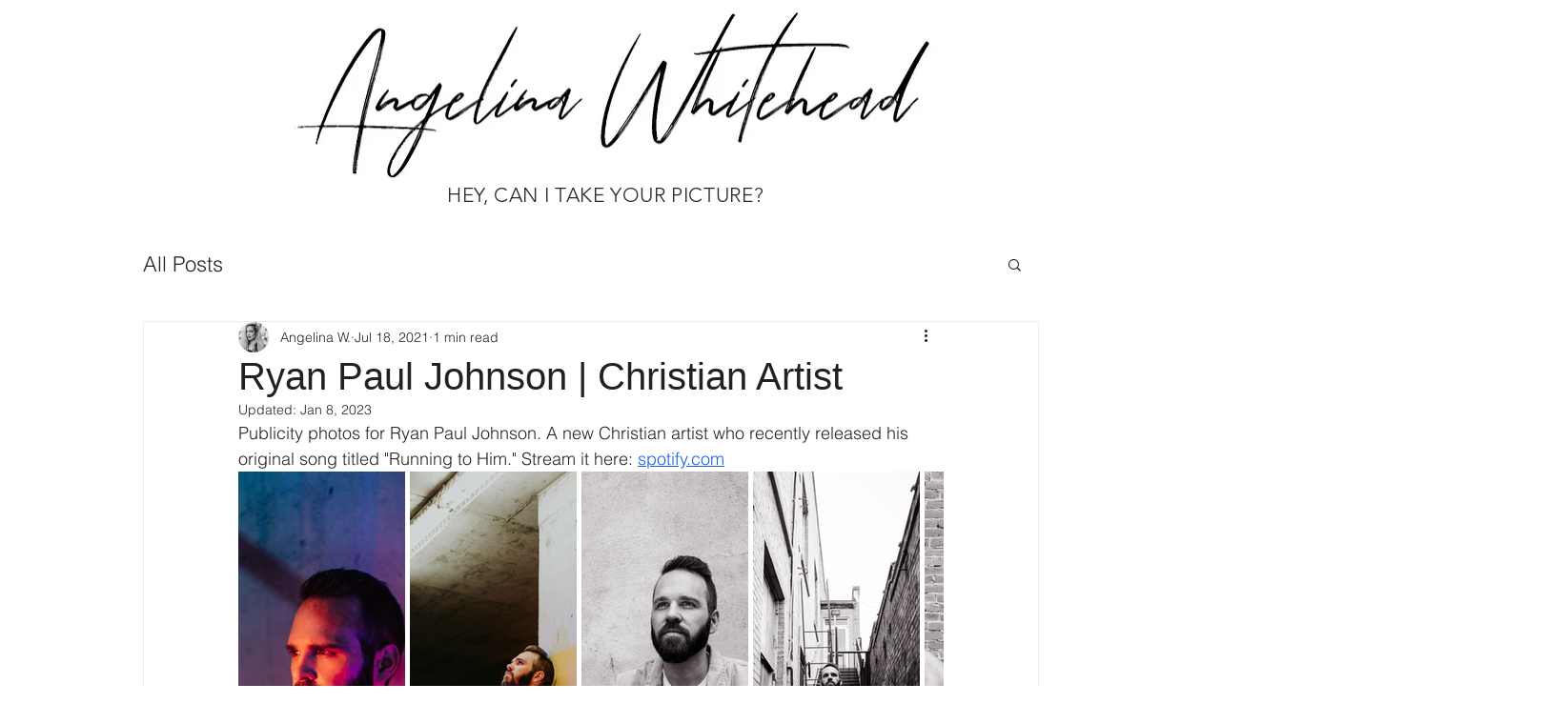

--- FILE ---
content_type: text/css; charset=utf-8
request_url: https://www.heycanitakeyourpicture.com/_serverless/pro-gallery-css-v4-server/layoutCss?ver=2&id=2tte0-not-scoped&items=3568_4049_6073%7C3553_4480_6720%7C3612_4480_6720%7C3742_4303_6454%7C3480_6684_4456%7C3382_4232_6348%7C3546_4202_6303%7C3660_6268_4179&container=495_740_499.5_720&options=gallerySizeType:px%7CenableInfiniteScroll:true%7CtitlePlacement:SHOW_ON_HOVER%7CarrowsSize:23%7ChasThumbnails:false%7CimageMargin:5%7CgalleryLayout:7%7CisVertical:false%7CgallerySizePx:300%7CcubeType:fill%7CgalleryThumbnailsAlignment:none
body_size: -29
content:
#pro-gallery-2tte0-not-scoped .pro-gallery-parent-container{ width: 740px !important; height: 500px !important; } #pro-gallery-2tte0-not-scoped [data-hook="item-container"][data-idx="0"].gallery-item-container{opacity: 1 !important;display: block !important;transition: opacity .2s ease !important;top: 0px !important;left: 0px !important;right: auto !important;height: 500px !important;width: 175px !important;} #pro-gallery-2tte0-not-scoped [data-hook="item-container"][data-idx="0"] .gallery-item-common-info-outer{height: 100% !important;} #pro-gallery-2tte0-not-scoped [data-hook="item-container"][data-idx="0"] .gallery-item-common-info{height: 100% !important;width: 100% !important;} #pro-gallery-2tte0-not-scoped [data-hook="item-container"][data-idx="0"] .gallery-item-wrapper{width: 175px !important;height: 500px !important;margin: 0 !important;} #pro-gallery-2tte0-not-scoped [data-hook="item-container"][data-idx="0"] .gallery-item-content{width: 175px !important;height: 500px !important;margin: 0px 0px !important;opacity: 1 !important;} #pro-gallery-2tte0-not-scoped [data-hook="item-container"][data-idx="0"] .gallery-item-hover{width: 175px !important;height: 500px !important;opacity: 1 !important;} #pro-gallery-2tte0-not-scoped [data-hook="item-container"][data-idx="0"] .item-hover-flex-container{width: 175px !important;height: 500px !important;margin: 0px 0px !important;opacity: 1 !important;} #pro-gallery-2tte0-not-scoped [data-hook="item-container"][data-idx="0"] .gallery-item-wrapper img{width: 100% !important;height: 100% !important;opacity: 1 !important;} #pro-gallery-2tte0-not-scoped [data-hook="item-container"][data-idx="1"].gallery-item-container{opacity: 1 !important;display: block !important;transition: opacity .2s ease !important;top: 0px !important;left: 180px !important;right: auto !important;height: 500px !important;width: 175px !important;} #pro-gallery-2tte0-not-scoped [data-hook="item-container"][data-idx="1"] .gallery-item-common-info-outer{height: 100% !important;} #pro-gallery-2tte0-not-scoped [data-hook="item-container"][data-idx="1"] .gallery-item-common-info{height: 100% !important;width: 100% !important;} #pro-gallery-2tte0-not-scoped [data-hook="item-container"][data-idx="1"] .gallery-item-wrapper{width: 175px !important;height: 500px !important;margin: 0 !important;} #pro-gallery-2tte0-not-scoped [data-hook="item-container"][data-idx="1"] .gallery-item-content{width: 175px !important;height: 500px !important;margin: 0px 0px !important;opacity: 1 !important;} #pro-gallery-2tte0-not-scoped [data-hook="item-container"][data-idx="1"] .gallery-item-hover{width: 175px !important;height: 500px !important;opacity: 1 !important;} #pro-gallery-2tte0-not-scoped [data-hook="item-container"][data-idx="1"] .item-hover-flex-container{width: 175px !important;height: 500px !important;margin: 0px 0px !important;opacity: 1 !important;} #pro-gallery-2tte0-not-scoped [data-hook="item-container"][data-idx="1"] .gallery-item-wrapper img{width: 100% !important;height: 100% !important;opacity: 1 !important;} #pro-gallery-2tte0-not-scoped [data-hook="item-container"][data-idx="2"].gallery-item-container{opacity: 1 !important;display: block !important;transition: opacity .2s ease !important;top: 0px !important;left: 360px !important;right: auto !important;height: 500px !important;width: 175px !important;} #pro-gallery-2tte0-not-scoped [data-hook="item-container"][data-idx="2"] .gallery-item-common-info-outer{height: 100% !important;} #pro-gallery-2tte0-not-scoped [data-hook="item-container"][data-idx="2"] .gallery-item-common-info{height: 100% !important;width: 100% !important;} #pro-gallery-2tte0-not-scoped [data-hook="item-container"][data-idx="2"] .gallery-item-wrapper{width: 175px !important;height: 500px !important;margin: 0 !important;} #pro-gallery-2tte0-not-scoped [data-hook="item-container"][data-idx="2"] .gallery-item-content{width: 175px !important;height: 500px !important;margin: 0px 0px !important;opacity: 1 !important;} #pro-gallery-2tte0-not-scoped [data-hook="item-container"][data-idx="2"] .gallery-item-hover{width: 175px !important;height: 500px !important;opacity: 1 !important;} #pro-gallery-2tte0-not-scoped [data-hook="item-container"][data-idx="2"] .item-hover-flex-container{width: 175px !important;height: 500px !important;margin: 0px 0px !important;opacity: 1 !important;} #pro-gallery-2tte0-not-scoped [data-hook="item-container"][data-idx="2"] .gallery-item-wrapper img{width: 100% !important;height: 100% !important;opacity: 1 !important;} #pro-gallery-2tte0-not-scoped [data-hook="item-container"][data-idx="3"].gallery-item-container{opacity: 1 !important;display: block !important;transition: opacity .2s ease !important;top: 0px !important;left: 540px !important;right: auto !important;height: 500px !important;width: 175px !important;} #pro-gallery-2tte0-not-scoped [data-hook="item-container"][data-idx="3"] .gallery-item-common-info-outer{height: 100% !important;} #pro-gallery-2tte0-not-scoped [data-hook="item-container"][data-idx="3"] .gallery-item-common-info{height: 100% !important;width: 100% !important;} #pro-gallery-2tte0-not-scoped [data-hook="item-container"][data-idx="3"] .gallery-item-wrapper{width: 175px !important;height: 500px !important;margin: 0 !important;} #pro-gallery-2tte0-not-scoped [data-hook="item-container"][data-idx="3"] .gallery-item-content{width: 175px !important;height: 500px !important;margin: 0px 0px !important;opacity: 1 !important;} #pro-gallery-2tte0-not-scoped [data-hook="item-container"][data-idx="3"] .gallery-item-hover{width: 175px !important;height: 500px !important;opacity: 1 !important;} #pro-gallery-2tte0-not-scoped [data-hook="item-container"][data-idx="3"] .item-hover-flex-container{width: 175px !important;height: 500px !important;margin: 0px 0px !important;opacity: 1 !important;} #pro-gallery-2tte0-not-scoped [data-hook="item-container"][data-idx="3"] .gallery-item-wrapper img{width: 100% !important;height: 100% !important;opacity: 1 !important;} #pro-gallery-2tte0-not-scoped [data-hook="item-container"][data-idx="4"].gallery-item-container{opacity: 1 !important;display: block !important;transition: opacity .2s ease !important;top: 0px !important;left: 720px !important;right: auto !important;height: 500px !important;width: 175px !important;} #pro-gallery-2tte0-not-scoped [data-hook="item-container"][data-idx="4"] .gallery-item-common-info-outer{height: 100% !important;} #pro-gallery-2tte0-not-scoped [data-hook="item-container"][data-idx="4"] .gallery-item-common-info{height: 100% !important;width: 100% !important;} #pro-gallery-2tte0-not-scoped [data-hook="item-container"][data-idx="4"] .gallery-item-wrapper{width: 175px !important;height: 500px !important;margin: 0 !important;} #pro-gallery-2tte0-not-scoped [data-hook="item-container"][data-idx="4"] .gallery-item-content{width: 175px !important;height: 500px !important;margin: 0px 0px !important;opacity: 1 !important;} #pro-gallery-2tte0-not-scoped [data-hook="item-container"][data-idx="4"] .gallery-item-hover{width: 175px !important;height: 500px !important;opacity: 1 !important;} #pro-gallery-2tte0-not-scoped [data-hook="item-container"][data-idx="4"] .item-hover-flex-container{width: 175px !important;height: 500px !important;margin: 0px 0px !important;opacity: 1 !important;} #pro-gallery-2tte0-not-scoped [data-hook="item-container"][data-idx="4"] .gallery-item-wrapper img{width: 100% !important;height: 100% !important;opacity: 1 !important;} #pro-gallery-2tte0-not-scoped [data-hook="item-container"][data-idx="5"].gallery-item-container{opacity: 1 !important;display: block !important;transition: opacity .2s ease !important;top: 0px !important;left: 900px !important;right: auto !important;height: 500px !important;width: 175px !important;} #pro-gallery-2tte0-not-scoped [data-hook="item-container"][data-idx="5"] .gallery-item-common-info-outer{height: 100% !important;} #pro-gallery-2tte0-not-scoped [data-hook="item-container"][data-idx="5"] .gallery-item-common-info{height: 100% !important;width: 100% !important;} #pro-gallery-2tte0-not-scoped [data-hook="item-container"][data-idx="5"] .gallery-item-wrapper{width: 175px !important;height: 500px !important;margin: 0 !important;} #pro-gallery-2tte0-not-scoped [data-hook="item-container"][data-idx="5"] .gallery-item-content{width: 175px !important;height: 500px !important;margin: 0px 0px !important;opacity: 1 !important;} #pro-gallery-2tte0-not-scoped [data-hook="item-container"][data-idx="5"] .gallery-item-hover{width: 175px !important;height: 500px !important;opacity: 1 !important;} #pro-gallery-2tte0-not-scoped [data-hook="item-container"][data-idx="5"] .item-hover-flex-container{width: 175px !important;height: 500px !important;margin: 0px 0px !important;opacity: 1 !important;} #pro-gallery-2tte0-not-scoped [data-hook="item-container"][data-idx="5"] .gallery-item-wrapper img{width: 100% !important;height: 100% !important;opacity: 1 !important;} #pro-gallery-2tte0-not-scoped [data-hook="item-container"][data-idx="6"]{display: none !important;} #pro-gallery-2tte0-not-scoped [data-hook="item-container"][data-idx="7"]{display: none !important;} #pro-gallery-2tte0-not-scoped .pro-gallery-prerender{height:500px !important;}#pro-gallery-2tte0-not-scoped {height:500px !important; width:740px !important;}#pro-gallery-2tte0-not-scoped .pro-gallery-margin-container {height:500px !important;}#pro-gallery-2tte0-not-scoped .one-row:not(.thumbnails-gallery) {height:502px !important; width:745px !important;}#pro-gallery-2tte0-not-scoped .one-row:not(.thumbnails-gallery) .gallery-horizontal-scroll {height:502px !important;}#pro-gallery-2tte0-not-scoped .pro-gallery-parent-container:not(.gallery-slideshow) [data-hook=group-view] .item-link-wrapper::before {height:502px !important; width:745px !important;}#pro-gallery-2tte0-not-scoped .pro-gallery-parent-container {height:500px !important; width:740px !important;}